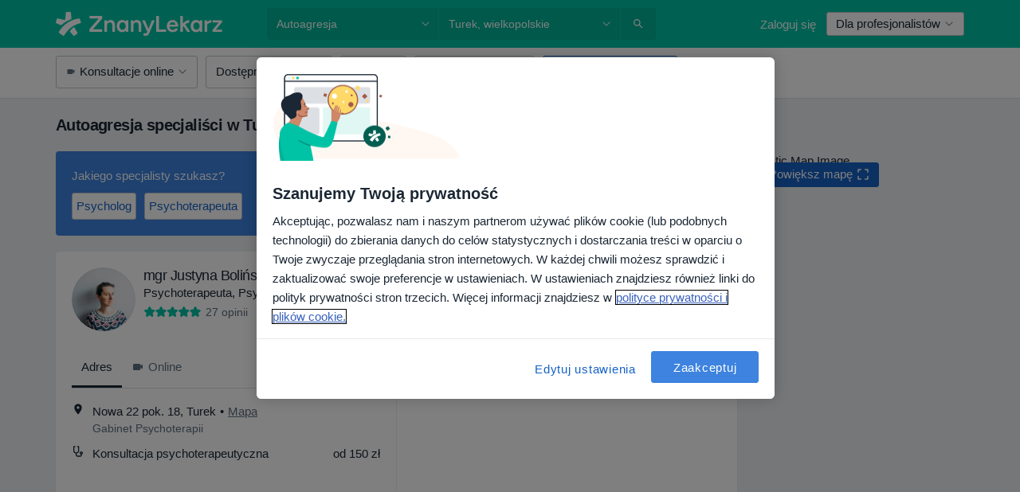

--- FILE ---
content_type: text/javascript; charset=utf-8
request_url: https://platform.docplanner.com/js/FloatingCookiesInfoController-chunk-3f969956.js
body_size: 531
content:
"use strict";(self.webpackChunkmonolith_app=self.webpackChunkmonolith_app||[]).push([[29350],{45069:function(p,a,n){n.r(a),n.d(a,{default:function(){return C}});var r=n(30213),f=n(44492),g=Object.defineProperty,d=(o,t,e)=>t in o?g(o,t,{enumerable:!0,configurable:!0,writable:!0,value:e}):o[t]=e,h=(o,t,e)=>(d(o,typeof t!="symbol"?t+"":t,e),e),c=(o,t,e)=>new Promise((I,u)=>{var P=i=>{try{s(e.next(i))}catch(l){u(l)}},m=i=>{try{s(e.throw(i))}catch(l){u(l)}},s=i=>i.done?I(i.value):Promise.resolve(i.value).then(P,m);s((e=e.apply(o,t)).next())});class C{constructor(t){h(this,"storage"),h(this,"landingPageUrl"),this.storage=new f.A(localStorage),this.landingPageUrl=t.getConst("DOMAIN")}run(){return c(this,null,function*(){if(this.shouldSkipCookieInfo()){this.hideFloatingCookieInfo();return}yield r.Ay.loadFloatingCookieInfo({triggerHide:()=>this.hideFloatingCookieInfo()}),this.setCookieInfoFirstSeenUrl()})}shouldSkipCookieInfo(){const t=this.getCookieInfoFirstSeenUrl();return t?t!==window.location.href:!1}isLandingPageUrl(t){const e=t.split("://")[1].trim();return e===this.landingPageUrl||e===`${this.landingPageUrl}/`}setCookieInfoFirstSeenUrl(){const{href:t}=window.location;this.isLandingPageUrl(t)||this.storage.setItem(r.ch,t)}getCookieInfoFirstSeenUrl(){return this.storage.getItem(r.ch)}hideFloatingCookieInfo(){this.storage.setItem(r.hi,!0)}}}}]);
